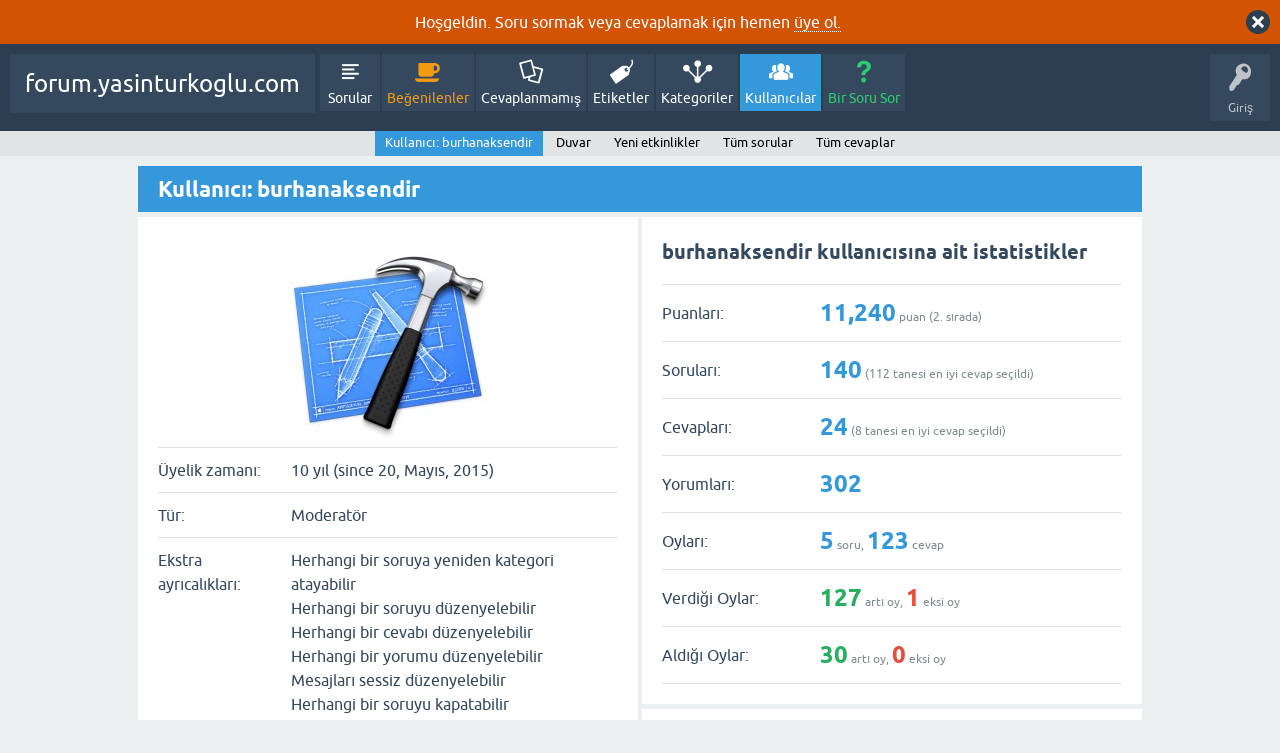

--- FILE ---
content_type: text/html; charset=utf-8
request_url: https://forum.yasinturkoglu.com/user/burhanaksendir
body_size: 5814
content:
<!DOCTYPE html>
<html lang="tr">
<!-- Powered by Question2Answer - http://www.question2answer.org/ -->
<head>
<meta charset="utf-8">
<title>Kullanıcı: burhanaksendir - forum.yasinturkoglu.com</title>
<meta name="viewport" content="width=device-width, initial-scale=1">
<style>
@font-face {
 font-family: 'Ubuntu'; font-weight: normal; font-style: normal;
 src: local('Ubuntu'),
  url('../qa-theme/SnowFlat/fonts/ubuntu-regular.woff2') format('woff2'), url('../qa-theme/SnowFlat/fonts/ubuntu-regular.woff') format('woff');
}
@font-face {
 font-family: 'Ubuntu'; font-weight: bold; font-style: normal;
 src: local('Ubuntu Bold'), local('Ubuntu-Bold'),
  url('../qa-theme/SnowFlat/fonts/ubuntu-bold.woff2') format('woff2'), url('../qa-theme/SnowFlat/fonts/ubuntu-bold.woff') format('woff');
}
@font-face {
 font-family: 'Ubuntu'; font-weight: normal; font-style: italic;
 src: local('Ubuntu Italic'), local('Ubuntu-Italic'),
  url('../qa-theme/SnowFlat/fonts/ubuntu-italic.woff2') format('woff2'), url('../qa-theme/SnowFlat/fonts/ubuntu-italic.woff') format('woff');
}
@font-face {
 font-family: 'Ubuntu'; font-weight: bold; font-style: italic;
 src: local('Ubuntu Bold Italic'), local('Ubuntu-BoldItalic'),
  url('../qa-theme/SnowFlat/fonts/ubuntu-bold-italic.woff2') format('woff2'), url('../qa-theme/SnowFlat/fonts/ubuntu-bold-italic.woff') format('woff');
}
</style>
<link rel="stylesheet" href="../qa-theme/SnowFlat/qa-styles.css?1.8.6">
<style>
.qa-body-js-on .qa-notice {display:none;}
</style>
<style>
.qa-nav-user { margin: 0 !important; }
@media (max-width: 979px) {
 body.qa-template-user.fixed, body[class*="qa-template-user-"].fixed { padding-top: 118px !important; }
 body.qa-template-users.fixed { padding-top: 95px !important; }
}
@media (min-width: 980px) {
 body.qa-template-users.fixed { padding-top: 105px !important;}
}
</style>
<link rel="search" type="application/opensearchdescription+xml" title="forum.yasinturkoglu.com" href="../opensearch.xml">
<script>
var qa_root = '..\/';
var qa_request = 'user\/burhanaksendir';
</script>
<script src="../qa-content/jquery-3.5.1.min.js"></script>
<script src="../qa-content/qa-global.js?1.8.6"></script>
<script>
$(window).on('load', function() {
	qa_reveal(document.getElementById('notice_visitor'), 'notice');
});
</script>
<script type="text/javascript">var _gaq = _gaq || [];_gaq.push(['_setAccount', 'UA-58565405-1']);_gaq.push(['_trackPageview']);(function() {var ga = document.createElement('script'); ga.type = 'text/javascript'; ga.async = true;ga.src = ('https:' == document.location.protocol ? 'https://ssl' : 'http://www') + '.google-analytics.com/ga.js';var s = document.getElementsByTagName('script')[0]; s.parentNode.insertBefore(ga, s);})();</script>
<script src="../qa-theme/SnowFlat/js/snow-core.js?1.8.6"></script>
<style>
.notify-container {
	left: 0;
	right: 0;
	top: 0;
	padding: 0;
	position: fixed;
	width: 100%;
	z-index: 10000;
}
.badge-container-badge {
	white-space: nowrap;
}
.badge-notify {
	background-color: #F6DF30;
	color: #444444;
	font-weight: bold;
	width: 100%;
	text-align: center;
	font-family: sans-serif;
	font-size: 14px;
	padding: 10px 0;
	position:relative;
}
.notify-close {
	color: #735005;
	cursor: pointer;
	font-size: 18px;
	line-height: 18px;
	padding: 0 3px;
	position: absolute;
	right: 8px;
	text-decoration: none;
	top: 8px;
}				
#badge-form td {
	vertical-align:top;
}
.badge-bronze,.badge-silver, .badge-gold {
	margin-right:4px;
	color: #000;
	font-weight:bold;
	text-align:center;
	border-radius:4px;
	width:120px;
	padding: 5px 10px;
	display: inline-block;
}
.badge-bronze {
	background-color: #CB9114;

	background-image: -webkit-linear-gradient(left center , #CB9114, #EDB336, #CB9114, #A97002, #CB9114); 
	background-image:    -moz-linear-gradient(left center , #CB9114, #EDB336, #CB9114, #A97002, #CB9114);
	background-image:     -ms-linear-gradient(left center , #CB9114, #EDB336, #CB9114, #A97002, #CB9114); 
	background-image:      -o-linear-gradient(left center , #CB9114, #EDB336, #CB9114, #A97002, #CB9114); 
	background-image:         linear-gradient(left center , #CB9114, #EDB336, #CB9114, #A97002, #CB9114); /* standard, but currently unimplemented */

	border:2px solid #6C582C;
}				
.badge-silver {
	background-color: #CDCDCD;
	background-image: -webkit-linear-gradient(left center , #CDCDCD, #EFEFEF, #CDCDCD, #ABABAB, #CDCDCD); 
	background-image:    -moz-linear-gradient(left center , #CDCDCD, #EFEFEF, #CDCDCD, #ABABAB, #CDCDCD); 
	background-image:     -ms-linear-gradient(left center , #CDCDCD, #EFEFEF, #CDCDCD, #ABABAB, #CDCDCD); 
	background-image:      -o-linear-gradient(left center , #CDCDCD, #EFEFEF, #CDCDCD, #ABABAB, #CDCDCD); 
	background-image:         linear-gradient(left center , #CDCDCD, #EFEFEF, #CDCDCD, #ABABAB, #CDCDCD); /* standard, but currently unimplemented */
	border:2px solid #737373;
}				
.badge-gold {
	background-color: #EEDD0F;
	background-image: -webkit-linear-gradient(left center , #EEDD0F, #FFFF2F, #EEDD0F, #CCBB0D, #EEDD0F); 
	background-image:    -moz-linear-gradient(left center , #EEDD0F, #FFFF2F, #EEDD0F, #CCBB0D, #EEDD0F); 
	background-image:     -ms-linear-gradient(left center , #EEDD0F, #FFFF2F, #EEDD0F, #CCBB0D, #EEDD0F); 
	background-image:      -o-linear-gradient(left center , #EEDD0F, #FFFF2F, #EEDD0F, #CCBB0D, #EEDD0F); 
	background-image:         linear-gradient(left center , #EEDD0F, #FFFF2F, #EEDD0F, #CCBB0D, #EEDD0F); /* standard, but currently unimplemented */
	border:2px solid #7E7B2A;
}				
.badge-bronze-medal, .badge-silver-medal, .badge-gold-medal  {
	font-size: 14px;
	font-family:sans-serif;
}
.badge-bronze-medal {
	color: #CB9114;
}				
.badge-silver-medal {
	color: #CDCDCD;
}				
.badge-gold-medal {
	color: #EEDD0F;
}
.badge-pointer {
	cursor:pointer;
}				
.badge-desc {
	padding-left:8px;
}			
.badge-count {
	font-weight:bold;
}			
.badge-count-link {
	cursor:pointer;
	color:#992828;
}			
.badge-source {
	text-align:center;
	padding:0;
}
.badge-widget-entry {
	white-space:nowrap;
}
</style>

<style>
	.comment-votable-container {
		width:100% !important;
	}
	.comment-vote-container {
		padding-right: 4px;
		text-align: center;
		vertical-align:top;
		width:12px;
	}
	.comment-vote-item {
		color: silver;
	}

	.comment-vote-item:hover {
		color:black;
		cursor:pointer;
	}
	.comment-vote-item-selected {
		color:orange;
		cursor:pointer;
	}
	.comment-vote-item-disabled {
		display:none;
	}

</style>
<style>
/* Markdown editor plugin */

.wmd-button-bar {
	width: 100%;
	padding: 5px 0;
}
.wmd-input {
	/* 604 */
	width: 598px;
	height: 250px;
	margin: 0 0 10px;
	padding: 2px;
	border: 1px solid #ccc;
}
.wmd-preview {
	/* 604 */
	width: 584px;
	margin: 10px 0;
	padding: 8px;
	border: 2px dashed #ccc;
}
.wmd-preview pre,
.qa-a-item-content pre {
	width: 100%;
	max-height: 400px;
	overflow: auto;
}

.wmd-button-row {
	position: relative;
	margin: 0;
	padding: 0;
	height: 20px;
}

.wmd-spacer {
	width: 1px;
	height: 20px;
	margin-left: 14px;
	position: absolute;
	background-color: Silver;
	display: inline-block;
	list-style: none;
}

.wmd-button {
    width: 20px;
    height: 20px;
    padding-left: 2px;
    padding-right: 3px;
    position: absolute;
    display: inline-block;
    list-style: none;
    cursor: pointer;
}

.wmd-button > span {
	/* note: background-image is set in plugin script */
    background-repeat: no-repeat;
    background-position: 0px 0px;
    width: 20px;
    height: 20px;
    display: inline-block;
}

.wmd-spacer1 {
    left: 50px;
}
.wmd-spacer2 {
    left: 175px;
}
.wmd-spacer3 {
    left: 300px;
}

.wmd-prompt-background {
	background-color: #000;
}
.wmd-prompt-dialog {
	border: 1px solid #999;
	background-color: #f5f5f5;
}
.wmd-prompt-dialog > div {
	font-size: 0.8em;
}
.wmd-prompt-dialog > form > input[type="text"] {
	border: 1px solid #999;
	color: black;
}
.wmd-prompt-dialog > form > input[type="button"] {
	border: 1px solid #888;
	font-size: 11px;
	font-weight: bold;
}
</style>

<style>
#qa-share-buttons-container {
	background: none repeat scroll 0 0 #DDDDDD;
	font-size: 125%;
	font-weight: bold;
	margin: 20px 0;
	padding: 20px;
	text-align: center;

}
#qa-share-buttons {
	vertical-align:middle;
}
.share-widget-container {
	display:inline-block;
	position:relative;
}
.qa-share-button {
	width: 54px;

}				
</style>
</head>
<body
class="qa-template-user qa-theme-snowflat qa-body-js-off"
>
<script>
var b = document.getElementsByTagName('body')[0];
b.className = b.className.replace('qa-body-js-off', 'qa-body-js-on');
</script>
<div class="qa-notice" id="notice_visitor">
<form method="post" action="../user/burhanaksendir">
Hoşgeldin. Soru sormak veya cevaplamak için hemen <a href="http://forum.yasinturkoglu.com/register?to=">üye ol.</a>
<input name="notice_visitor" onclick="return qa_notice_click(this);" type="submit" value="X" class="qa-notice-close-button"> 
<input name="code" type="hidden" value="0-1769678134-6452998eb7999a307039aa90d4910b3f5927983b">
</form>
</div>
<div id="qam-topbar" class="clearfix">
<div class="qam-main-nav-wrapper clearfix">
<div class="sb-toggle-left qam-menu-toggle"><i class="icon-th-list"></i></div>
<div class="qam-account-items-wrapper">
<div id="qam-account-toggle" class="qam-logged-out">
<i class="icon-key qam-auth-key"></i>
<div class="qam-account-handle">Giriş</div>
</div>
<div class="qam-account-items clearfix">
<form action="../login?to=user%2Fburhanaksendir" method="post">
<input type="text" name="emailhandle" dir="auto" placeholder="E-posta">
<input type="password" name="password" dir="auto" placeholder="Şifre">
<div><input type="checkbox" name="remember" id="qam-rememberme" value="1">
<label for="qam-rememberme">Hatırla</label></div>
<input type="hidden" name="code" value="0-1769678134-c975dc6885a252d4d845b83d079351ecd26620c1">
<input type="submit" value="Giriş" class="qa-form-tall-button qa-form-tall-button-login" name="dologin">
</form>
<div class="qa-nav-user">
<ul class="qa-nav-user-list">
<li class="qa-nav-user-item qa-nav-user-register">
<a href="../register?to=user%2Fburhanaksendir" class="qa-nav-user-link">Kayıt</a>
</li>
</ul>
<div class="qa-nav-user-clear">
</div>
</div>
</div> <!-- END qam-account-items -->
</div> <!-- END qam-account-items-wrapper -->
<div class="qa-logo">
<a href="../" class="qa-logo-link">forum.yasinturkoglu.com</a>
</div>
<div class="qa-nav-main">
<ul class="qa-nav-main-list">
<li class="qa-nav-main-item qa-nav-main-questions">
<a href="../questions" class="qa-nav-main-link">Sorular</a>
</li>
<li class="qa-nav-main-item qa-nav-main-hot">
<a href="../hot" class="qa-nav-main-link">Beğenilenler</a>
</li>
<li class="qa-nav-main-item qa-nav-main-unanswered">
<a href="../unanswered" class="qa-nav-main-link">Cevaplanmamış</a>
</li>
<li class="qa-nav-main-item qa-nav-main-tag">
<a href="../tags" class="qa-nav-main-link">Etiketler</a>
</li>
<li class="qa-nav-main-item qa-nav-main-categories">
<a href="../categories" class="qa-nav-main-link">Kategoriler</a>
</li>
<li class="qa-nav-main-item qa-nav-main-user">
<a href="../users" class="qa-nav-main-link qa-nav-main-selected">Kullanıcılar</a>
</li>
<li class="qa-nav-main-item qa-nav-main-ask">
<a href="../ask" class="qa-nav-main-link">Bir Soru Sor</a>
</li>
</ul>
<div class="qa-nav-main-clear">
</div>
</div>
</div> <!-- END qam-main-nav-wrapper -->
<div class="qa-nav-sub">
<ul class="qa-nav-sub-list">
<li class="qa-nav-sub-item qa-nav-sub-profile">
<a href="../user/burhanaksendir" class="qa-nav-sub-link qa-nav-sub-selected">Kullanıcı: burhanaksendir</a>
</li>
<li class="qa-nav-sub-item qa-nav-sub-wall">
<a href="../user/burhanaksendir/wall" class="qa-nav-sub-link">Duvar</a>
</li>
<li class="qa-nav-sub-item qa-nav-sub-activity">
<a href="../user/burhanaksendir/activity" class="qa-nav-sub-link">Yeni etkinlikler</a>
</li>
<li class="qa-nav-sub-item qa-nav-sub-questions">
<a href="../user/burhanaksendir/questions" class="qa-nav-sub-link">Tüm sorular</a>
</li>
<li class="qa-nav-sub-item qa-nav-sub-answers">
<a href="../user/burhanaksendir/answers" class="qa-nav-sub-link">Tüm cevaplar</a>
</li>
</ul>
<div class="qa-nav-sub-clear">
</div>
</div>
</div> <!-- END qam-topbar -->
<div class="qam-ask-search-box"><div class="qam-ask-mobile"><a href="../ask" class="turquoise">Bir Soru Sor</a></div><div class="qam-search-mobile turquoise" id="qam-search-mobile"></div></div>
<div class="qam-search turquoise the-top" id="the-top-search">
<div class="qa-search">
<form method="get" action="../search">
<input type="text" placeholder="Arama Yap..." name="q" value="" class="qa-search-field">
<input type="submit" value="Arama Yap" class="qa-search-button">
</form>
</div>
</div>
<div class="qa-body-wrapper">
<div class="qa-main-wrapper">
<div class="qa-main">
<div class="qa-main-heading">
<h1>
Kullanıcı: burhanaksendir
</h1>
</div>
<div class="qa-part-form-profile">
<form method="post" action="../user/burhanaksendir">
<table class="qa-form-wide-table">
<tbody id="avatar">
<tr>
<td class="qa-form-tall-data" colspan="2">
<div class="qa-form-tall-image"><a href="../user/burhanaksendir" class="qa-avatar-link"><img src="../?qa=image&amp;qa_blobid=1330595913289908099&amp;qa_size=200" width="200" height="200" class="qa-avatar-image" alt=""></a></div>
</td>
</tr>
</tbody>
<tr id="duration">
<td class="qa-form-wide-label">
Üyelik zamanı:
</td>
<td class="qa-form-wide-data">
<span class="qa-form-wide-static">10 yıl (since 20, Mayıs, 2015)</span>
</td>
</tr>
<tr id="level">
<td class="qa-form-wide-label">
Tür:
</td>
<td class="qa-form-wide-data">
<span class="qa-form-wide-static">Moderatör</span>
</td>
</tr>
<tr id="permits">
<td class="qa-form-wide-label" style="vertical-align:top;">
Ekstra ayrıcalıkları:
</td>
<td class="qa-form-wide-data">
<span class="qa-form-wide-static">Herhangi bir soruya yeniden kategori atayabilir<br >
Herhangi bir soruyu düzenyelebilir<br >
Herhangi bir cevabı düzenyelebilir<br >
Herhangi bir yorumu düzenyelebilir<br >
Mesajları sessiz düzenyelebilir<br >
Herhangi bir soruyu kapatabilir<br >
Herhangi bir soru için cevap seçebilir<br >
Isimsiz mesajların IP adreslerini görebilir<br >
Mesajları onaylayabilir veya rededebilir<br >
Herhangi bir mesajı gizleyebilir veya gösterebilir<br >
Gizlenmiş soruları silebilir<br >
Viewing the newest users page<br >
Viewing the special users page</span>
</td>
</tr>
<tr id="userfield-1">
<td class="qa-form-wide-label">
Tam adı:
</td>
<td class="qa-form-wide-data">
<span class="qa-form-wide-static">Burhan Aksendir</span>
</td>
</tr>
<tr id="userfield-2">
<td class="qa-form-wide-label">
Yer:
</td>
<td class="qa-form-wide-data">
<span class="qa-form-wide-static">İstanbul</span>
</td>
</tr>
<tr id="userfield-3">
<td class="qa-form-wide-label">
Site Adresi:
</td>
<td class="qa-form-wide-data">
<span class="qa-form-wide-static"></span>
</td>
</tr>
<tr id="userfield-4">
<td class="qa-form-wide-label" style="vertical-align:top;">
Hakkında:
</td>
<td class="qa-form-wide-data">
<span class="qa-form-wide-static">ey iOS! bir gün hakkından gelecem senin :)</span>
</td>
</tr>
</table>
</form>
</div>
<div class="qa-part-form-activity">
<h2><span id="activity">burhanaksendir kullanıcısına ait istatistikler</span></h2>
<table class="qa-form-wide-table">
<tr id="points">
<td class="qa-form-wide-label">
Puanları:
</td>
<td class="qa-form-wide-data">
<span class="qa-form-wide-static"><span class="qa-uf-user-points">11,240</span> puan (<span class="qa-uf-user-rank">2</span>. sırada)</span>
</td>
</tr>
<tr id="questions">
<td class="qa-form-wide-label">
Soruları:
</td>
<td class="qa-form-wide-data">
<span class="qa-form-wide-static"><span class="qa-uf-user-q-posts">140</span> (<span class="qa-uf-user-q-selects">112</span> tanesi en iyi cevap seçildi)</span>
</td>
</tr>
<tr id="answers">
<td class="qa-form-wide-label">
Cevapları:
</td>
<td class="qa-form-wide-data">
<span class="qa-form-wide-static"><span class="qa-uf-user-a-posts">24</span> (<span class="qa-uf-user-a-selecteds">8</span> tanesi en iyi cevap seçildi)</span>
</td>
</tr>
<tr id="comments">
<td class="qa-form-wide-label">
Yorumları:
</td>
<td class="qa-form-wide-data">
<span class="qa-form-wide-static"><span class="qa-uf-user-c-posts">302</span></span>
</td>
</tr>
<tr id="votedon">
<td class="qa-form-wide-label">
Oyları:
</td>
<td class="qa-form-wide-data">
<span class="qa-form-wide-static"><span class="qa-uf-user-q-votes">5</span> soru, <span class="qa-uf-user-a-votes">123</span> cevap</span>
</td>
</tr>
<tr id="votegave">
<td class="qa-form-wide-label">
Verdiği Oylar:
</td>
<td class="qa-form-wide-data">
<span class="qa-form-wide-static"><span class="qa-uf-user-upvotes">127</span> artı oy, <span class="qa-uf-user-downvotes">1</span> eksi oy</span>
</td>
</tr>
<tr id="votegot">
<td class="qa-form-wide-label">
Aldığı Oylar:
</td>
<td class="qa-form-wide-data">
<span class="qa-form-wide-static"><span class="qa-uf-user-upvoteds">30</span> artı oy, <span class="qa-uf-user-downvoteds">0</span> eksi oy</span>
</td>
</tr>
</table>
</div>
<div class="qa-part-message-list">
<h2><span id="wall">burhanaksendir'in duvarı</span></h2>
<div class="qa-error">
Bu duvara yazı göndermek için lütfen <a href="../login?to=user%2Fburhanaksendir">giriş yapınız</a> veya <a href="../register?to=user%2Fburhanaksendir">kayıt olunuz</a>.
</div>
<form name="wallpost" method="post" action="../user/burhanaksendir#wall">
<div class="qa-message-list-form">
<input name="qa_click" type="hidden" value="">
<input name="handle" type="hidden" value="burhanaksendir">
<input name="start" type="hidden" value="0">
<input name="code" type="hidden" value="0-1769678134-8581de6d12b6fd7c198245da804dd850d98007b0">
</div>
<div class="qa-message-list" id="wallmessages">
</div> <!-- END qa-message-list -->
</form>
</div>
<div class="qa-part-form-badges-list">
<h2>Rozetler</h2>
<table class="qa-form-tall-table">
<tr>
<td class="qa-form-tall-data">
<span class="qa-form-tall-static"><table class="badge-user-tables"><tr><td class="badge-user-table">
							<table>
								<tr>
									<td class="qa-form-wide-label">
										<h3 class="badge-title" title="Bronze badges are awarded for participation on a basic level. They are relatively easy to earn if you participate.">Bronz</h3>
									</td>
								</tr>
								<tr>
									<td class="badge-container">
										<div class="badge-container-badge">
											<span class="badge-bronze" title="e-posta adresini doğruladın (Bronz)">insansın</span>&nbsp;<span onclick="jQuery('.badge-container-sources-verified').slideToggle()" class="badge-count">x&nbsp;1</span>
										</div>
									</td>
								</tr>
								<tr>
									<td class="badge-container">
										<div class="badge-container-badge">
											<span class="badge-bronze" title="en az 1 cevabı en iyi cevap olarak seçtin (Bronz)">minnettar</span>&nbsp;<span onclick="jQuery('.badge-container-sources-grateful').slideToggle()" class="badge-count">x&nbsp;1</span>
										</div>
									</td>
								</tr>
								<tr>
									<td class="badge-container">
										<div class="badge-container-badge">
											<span class="badge-bronze" title="bir profil fotoğrafı ekledin (Bronz)">selfici</span>&nbsp;<span onclick="jQuery('.badge-container-sources-avatar').slideToggle()" class="badge-count">x&nbsp;1</span>
										</div>
									</td>
								</tr>
								<tr>
									<td class="badge-container">
										<div class="badge-container-badge">
											<span class="badge-bronze" title="en az 1 cevabın en iyi cevap seçildi (Bronz)">konusunun uzmanı</span>&nbsp;<span onclick="jQuery('.badge-container-sources-gifted').slideToggle()" class="badge-count">x&nbsp;1</span>
										</div>
									</td>
								</tr>
								<tr>
									<td class="badge-container">
										<div class="badge-container-badge">
											<span class="badge-bronze" title="10 soru sordun (Bronz)">tek eksiğim</span>&nbsp;<span onclick="jQuery('.badge-container-sources-asker').slideToggle()" class="badge-count">x&nbsp;1</span>
										</div>
									</td>
								</tr>
								<tr>
									<td class="badge-container">
										<div class="badge-container-badge">
											<span class="badge-bronze" title="Verdiğin cevap +2 oy aldı (Bronz)">ne güzel dedin</span>&nbsp;<span onclick="jQuery('.badge-container-sources-nice_answer').slideToggle()" class="badge-count">x&nbsp;2</span>
										</div>
									</td>
								</tr>
								<tr>
									<td class="badge-container">
										<div class="badge-container-badge">
											<span class="badge-bronze" title="Sorduğun soru +2 oy aldı (Bronz)">bak onu iyi sordun</span>&nbsp;<span onclick="jQuery('.badge-container-sources-nice_question').slideToggle()" class="badge-count">x&nbsp;1</span>
										</div>
									</td>
								</tr>
							</table></td><td class="badge-user-table">
							<table>
								<tr>
									<td class="qa-form-wide-label">
										<h3 class="badge-title" title="Silver badges are awarded for extended participation. They are an accomplishment, and a sign of genuine participation.">Gümüş</h3>
									</td>
								</tr>
								<tr>
									<td class="badge-container">
										<div class="badge-container-badge">
											<span class="badge-silver" title="en az 20 cevabı en iyi cevap olarak seçtin (Gümüş)">bak saygılı çocuk</span>&nbsp;<span onclick="jQuery('.badge-container-sources-respectful').slideToggle()" class="badge-count">x&nbsp;1</span>
										</div>
									</td>
								</tr>
								<tr>
									<td class="badge-container">
										<div class="badge-container-badge">
											<span class="badge-silver" title="25 soru sordun (Gümüş)">bilgiye aç</span>&nbsp;<span onclick="jQuery('.badge-container-sources-questioner').slideToggle()" class="badge-count">x&nbsp;1</span>
										</div>
									</td>
								</tr>
							</table></td><td class="badge-user-table">
							<table>
								<tr>
									<td class="qa-form-wide-label">
										<h3 class="badge-title" title="Gold Badges are awarded for extrordinary participation. Only long-term participation can earn you these. They are a sign of a truly valuable contribution!">Altın</h3>
									</td>
								</tr>
								<tr>
									<td class="badge-container">
										<div class="badge-container-badge">
											<span class="badge-gold" title="50 soru sordun (Altın)">kafası karışık</span>&nbsp;<span onclick="jQuery('.badge-container-sources-inquisitor').slideToggle()" class="badge-count">x&nbsp;1</span>
										</div>
									</td>
								</tr>
								<tr>
									<td class="badge-container">
										<div class="badge-container-badge">
											<span class="badge-gold" title="en az 50 cevabı en iyi cevap olarak seçtin (Altın)">bir harf öğretenin</span>&nbsp;<span onclick="jQuery('.badge-container-sources-reverential').slideToggle()" class="badge-count">x&nbsp;1</span>
										</div>
									</td>
								</tr>
							</table></td></tr></table></span>
</td>
</tr>
</table>
</div>
</div> <!-- END qa-main -->
</div> <!-- END main-wrapper -->
</div> <!-- END body-wrapper -->
<div class="qam-footer-box">
<div class="qam-footer-row">
</div> <!-- END qam-footer-row -->
<div class="qa-footer">
<div class="qa-nav-footer">
<ul class="qa-nav-footer-list">
<li class="qa-nav-footer-item qa-nav-footer-feedback">
<a href="../feedback" class="qa-nav-footer-link">İletişim</a>
</li>
</ul>
<div class="qa-nav-footer-clear">
</div>
</div>
<div class="qa-attribution">
Snow Theme by <a href="http://www.q2amarket.com">Q2A Market</a>
</div>
<div class="qa-attribution">
Powered by <a href="http://www.question2answer.org/">Question2Answer</a>
</div>
<div class="qa-footer-clear">
</div>
</div> <!-- END qa-footer -->
</div> <!-- END qam-footer-box -->
<div style="position:absolute;overflow:hidden;clip:rect(0 0 0 0);height:0;width:0;margin:0;padding:0;border:0;">
<span id="qa-waiting-template" class="qa-waiting">...</span>
</div>
</body>
<!-- Powered by Question2Answer - http://www.question2answer.org/ -->
</html>
